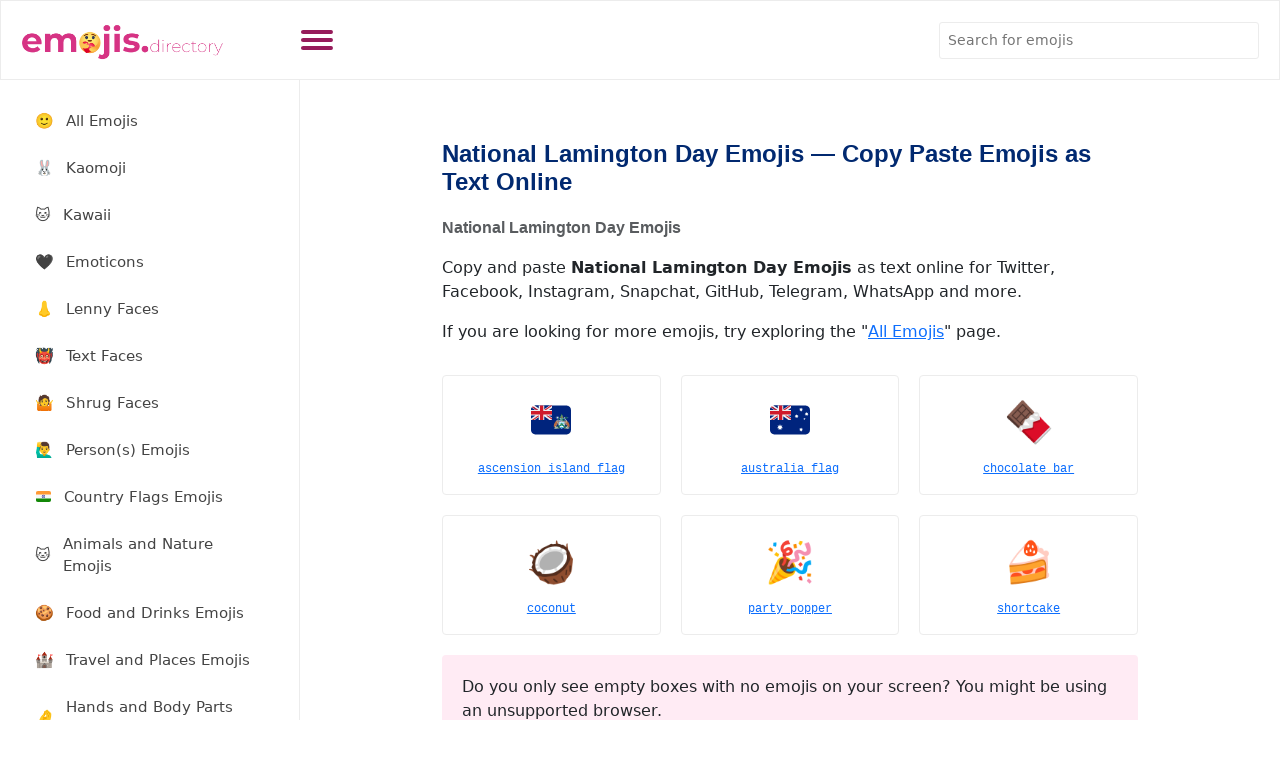

--- FILE ---
content_type: text/html
request_url: https://emojis.directory/national-lamington-day-emojis/
body_size: 7229
content:
<!DOCTYPE html>
<html lang="en-US" prefix="og: https://ogp.me/ns#">
<head>
<meta charset="utf-8">
<meta content="width=device-width, initial-scale=1.0" name="viewport">
<title>National Lamington Day Emojis to Copy Paste as Text Online - Emojis Directory</title>
<meta name="robots" content="follow, index" />
<meta name="ahrefs-site-verification" content="a5cf050aebb256f7a9cda4d1815295af9299a9efe7280d1f20534eef1f9cb6b8">
<meta name="google-adsense-account" content="ca-pub-5906617554769477">
<meta name="msvalidate.01" content="7E636451E8C7AB4CCAC1825DDF102EB1" />
<link href="https://emojis.directory/wp-content/themes/emojis/assets/img/favicon.png" rel="icon">
<link href="https://emojis.directory/wp-content/themes/emojis/assets/img/apple-touch-icon.png" rel="apple-touch-icon">
<!-- <link href="https://emojis.directory/wp-content/themes/emojis/assets/css/style.css" rel="stylesheet"> -->
<link rel="stylesheet" type="text/css" href="//emojis.directory/wp-content/cache/wpfc-minified/1rluer54/sv7q.css" media="all"/>
<!-- Search Engine Optimization by Rank Math - https://rankmath.com/ -->
<meta name="robots" content="index, follow, max-snippet:-1, max-video-preview:-1, max-image-preview:large"/>
<link rel="canonical" href="https://emojis.directory/national-lamington-day-emojis/" />
<meta property="og:locale" content="en_US" />
<meta property="og:type" content="article" />
<meta property="og:title" content="National Lamington Day Emojis to Copy Paste as Text Online - Emojis Directory" />
<meta property="og:url" content="https://emojis.directory/national-lamington-day-emojis/" />
<meta property="og:site_name" content="Emojis.Directory" />
<meta property="og:image" content="https://emojis.directory/wp-content/uploads/2023/01/emojis-directory-social.png" />
<meta property="og:image:secure_url" content="https://emojis.directory/wp-content/uploads/2023/01/emojis-directory-social.png" />
<meta property="og:image:width" content="912" />
<meta property="og:image:height" content="912" />
<meta property="og:image:type" content="image/png" />
<meta name="twitter:card" content="summary_large_image" />
<meta name="twitter:title" content="National Lamington Day Emojis to Copy Paste as Text Online - Emojis Directory" />
<meta name="twitter:image" content="https://emojis.directory/wp-content/uploads/2023/01/emojis-directory-social.png" />
<meta name="twitter:label1" content="Posts" />
<meta name="twitter:data1" content="6" />
<script type="application/ld+json" class="rank-math-schema">{"@context":"https://schema.org","@graph":[{"@type":"Organization","@id":"https://emojis.directory/#organization","name":"Emojis.Directory","url":"https://emojis.directory","logo":{"@type":"ImageObject","@id":"https://emojis.directory/#logo","url":"https://emojis.directory/wp-content/uploads/2023/01/emojis-directory-logo.png","contentUrl":"https://emojis.directory/wp-content/uploads/2023/01/emojis-directory-logo.png","caption":"Emojis.Directory","inLanguage":"en-US","width":"384","height":"80"}},{"@type":"WebSite","@id":"https://emojis.directory/#website","url":"https://emojis.directory","name":"Emojis.Directory","publisher":{"@id":"https://emojis.directory/#organization"},"inLanguage":"en-US"},{"@type":"BreadcrumbList","@id":"https://emojis.directory/national-lamington-day-emojis/#breadcrumb","itemListElement":[{"@type":"ListItem","position":"1","item":{"@id":"https://emojis.directory","name":"Home"}},{"@type":"ListItem","position":"2","item":{"@id":"https://emojis.directory/national-lamington-day-emojis/","name":"National Lamington Day Emojis"}}]},{"@type":"CollectionPage","@id":"https://emojis.directory/national-lamington-day-emojis/#webpage","url":"https://emojis.directory/national-lamington-day-emojis/","name":"National Lamington Day Emojis to Copy Paste as Text Online - Emojis Directory","isPartOf":{"@id":"https://emojis.directory/#website"},"inLanguage":"en-US","breadcrumb":{"@id":"https://emojis.directory/national-lamington-day-emojis/#breadcrumb"}}]}</script>
<!-- /Rank Math WordPress SEO plugin -->
<link rel="alternate" type="application/rss+xml" title="Emojis Directory &raquo; National Lamington Day Emojis Tag Feed" href="https://emojis.directory/national-lamington-day-emojis/feed/" />
<style id='wp-img-auto-sizes-contain-inline-css' type='text/css'>
img:is([sizes=auto i],[sizes^="auto," i]){contain-intrinsic-size:3000px 1500px}
/*# sourceURL=wp-img-auto-sizes-contain-inline-css */
</style>
<style id='wp-emoji-styles-inline-css' type='text/css'>
img.wp-smiley, img.emoji {
display: inline !important;
border: none !important;
box-shadow: none !important;
height: 1em !important;
width: 1em !important;
margin: 0 0.07em !important;
vertical-align: -0.1em !important;
background: none !important;
padding: 0 !important;
}
/*# sourceURL=wp-emoji-styles-inline-css */
</style>
<style id='classic-theme-styles-inline-css' type='text/css'>
/*! This file is auto-generated */
.wp-block-button__link{color:#fff;background-color:#32373c;border-radius:9999px;box-shadow:none;text-decoration:none;padding:calc(.667em + 2px) calc(1.333em + 2px);font-size:1.125em}.wp-block-file__button{background:#32373c;color:#fff;text-decoration:none}
/*# sourceURL=/wp-includes/css/classic-themes.min.css */
</style>
<link rel="https://api.w.org/" href="https://emojis.directory/wp-json/" /><link rel="alternate" title="JSON" type="application/json" href="https://emojis.directory/wp-json/wp/v2/tags/4391" /><link rel="EditURI" type="application/rsd+xml" title="RSD" href="https://emojis.directory/xmlrpc.php?rsd" />
<meta name="generator" content="WordPress 6.9" />
<style id='global-styles-inline-css' type='text/css'>
:root{--wp--preset--aspect-ratio--square: 1;--wp--preset--aspect-ratio--4-3: 4/3;--wp--preset--aspect-ratio--3-4: 3/4;--wp--preset--aspect-ratio--3-2: 3/2;--wp--preset--aspect-ratio--2-3: 2/3;--wp--preset--aspect-ratio--16-9: 16/9;--wp--preset--aspect-ratio--9-16: 9/16;--wp--preset--color--black: #000000;--wp--preset--color--cyan-bluish-gray: #abb8c3;--wp--preset--color--white: #ffffff;--wp--preset--color--pale-pink: #f78da7;--wp--preset--color--vivid-red: #cf2e2e;--wp--preset--color--luminous-vivid-orange: #ff6900;--wp--preset--color--luminous-vivid-amber: #fcb900;--wp--preset--color--light-green-cyan: #7bdcb5;--wp--preset--color--vivid-green-cyan: #00d084;--wp--preset--color--pale-cyan-blue: #8ed1fc;--wp--preset--color--vivid-cyan-blue: #0693e3;--wp--preset--color--vivid-purple: #9b51e0;--wp--preset--gradient--vivid-cyan-blue-to-vivid-purple: linear-gradient(135deg,rgb(6,147,227) 0%,rgb(155,81,224) 100%);--wp--preset--gradient--light-green-cyan-to-vivid-green-cyan: linear-gradient(135deg,rgb(122,220,180) 0%,rgb(0,208,130) 100%);--wp--preset--gradient--luminous-vivid-amber-to-luminous-vivid-orange: linear-gradient(135deg,rgb(252,185,0) 0%,rgb(255,105,0) 100%);--wp--preset--gradient--luminous-vivid-orange-to-vivid-red: linear-gradient(135deg,rgb(255,105,0) 0%,rgb(207,46,46) 100%);--wp--preset--gradient--very-light-gray-to-cyan-bluish-gray: linear-gradient(135deg,rgb(238,238,238) 0%,rgb(169,184,195) 100%);--wp--preset--gradient--cool-to-warm-spectrum: linear-gradient(135deg,rgb(74,234,220) 0%,rgb(151,120,209) 20%,rgb(207,42,186) 40%,rgb(238,44,130) 60%,rgb(251,105,98) 80%,rgb(254,248,76) 100%);--wp--preset--gradient--blush-light-purple: linear-gradient(135deg,rgb(255,206,236) 0%,rgb(152,150,240) 100%);--wp--preset--gradient--blush-bordeaux: linear-gradient(135deg,rgb(254,205,165) 0%,rgb(254,45,45) 50%,rgb(107,0,62) 100%);--wp--preset--gradient--luminous-dusk: linear-gradient(135deg,rgb(255,203,112) 0%,rgb(199,81,192) 50%,rgb(65,88,208) 100%);--wp--preset--gradient--pale-ocean: linear-gradient(135deg,rgb(255,245,203) 0%,rgb(182,227,212) 50%,rgb(51,167,181) 100%);--wp--preset--gradient--electric-grass: linear-gradient(135deg,rgb(202,248,128) 0%,rgb(113,206,126) 100%);--wp--preset--gradient--midnight: linear-gradient(135deg,rgb(2,3,129) 0%,rgb(40,116,252) 100%);--wp--preset--font-size--small: 13px;--wp--preset--font-size--medium: 20px;--wp--preset--font-size--large: 36px;--wp--preset--font-size--x-large: 42px;--wp--preset--spacing--20: 0.44rem;--wp--preset--spacing--30: 0.67rem;--wp--preset--spacing--40: 1rem;--wp--preset--spacing--50: 1.5rem;--wp--preset--spacing--60: 2.25rem;--wp--preset--spacing--70: 3.38rem;--wp--preset--spacing--80: 5.06rem;--wp--preset--shadow--natural: 6px 6px 9px rgba(0, 0, 0, 0.2);--wp--preset--shadow--deep: 12px 12px 50px rgba(0, 0, 0, 0.4);--wp--preset--shadow--sharp: 6px 6px 0px rgba(0, 0, 0, 0.2);--wp--preset--shadow--outlined: 6px 6px 0px -3px rgb(255, 255, 255), 6px 6px rgb(0, 0, 0);--wp--preset--shadow--crisp: 6px 6px 0px rgb(0, 0, 0);}:where(.is-layout-flex){gap: 0.5em;}:where(.is-layout-grid){gap: 0.5em;}body .is-layout-flex{display: flex;}.is-layout-flex{flex-wrap: wrap;align-items: center;}.is-layout-flex > :is(*, div){margin: 0;}body .is-layout-grid{display: grid;}.is-layout-grid > :is(*, div){margin: 0;}:where(.wp-block-columns.is-layout-flex){gap: 2em;}:where(.wp-block-columns.is-layout-grid){gap: 2em;}:where(.wp-block-post-template.is-layout-flex){gap: 1.25em;}:where(.wp-block-post-template.is-layout-grid){gap: 1.25em;}.has-black-color{color: var(--wp--preset--color--black) !important;}.has-cyan-bluish-gray-color{color: var(--wp--preset--color--cyan-bluish-gray) !important;}.has-white-color{color: var(--wp--preset--color--white) !important;}.has-pale-pink-color{color: var(--wp--preset--color--pale-pink) !important;}.has-vivid-red-color{color: var(--wp--preset--color--vivid-red) !important;}.has-luminous-vivid-orange-color{color: var(--wp--preset--color--luminous-vivid-orange) !important;}.has-luminous-vivid-amber-color{color: var(--wp--preset--color--luminous-vivid-amber) !important;}.has-light-green-cyan-color{color: var(--wp--preset--color--light-green-cyan) !important;}.has-vivid-green-cyan-color{color: var(--wp--preset--color--vivid-green-cyan) !important;}.has-pale-cyan-blue-color{color: var(--wp--preset--color--pale-cyan-blue) !important;}.has-vivid-cyan-blue-color{color: var(--wp--preset--color--vivid-cyan-blue) !important;}.has-vivid-purple-color{color: var(--wp--preset--color--vivid-purple) !important;}.has-black-background-color{background-color: var(--wp--preset--color--black) !important;}.has-cyan-bluish-gray-background-color{background-color: var(--wp--preset--color--cyan-bluish-gray) !important;}.has-white-background-color{background-color: var(--wp--preset--color--white) !important;}.has-pale-pink-background-color{background-color: var(--wp--preset--color--pale-pink) !important;}.has-vivid-red-background-color{background-color: var(--wp--preset--color--vivid-red) !important;}.has-luminous-vivid-orange-background-color{background-color: var(--wp--preset--color--luminous-vivid-orange) !important;}.has-luminous-vivid-amber-background-color{background-color: var(--wp--preset--color--luminous-vivid-amber) !important;}.has-light-green-cyan-background-color{background-color: var(--wp--preset--color--light-green-cyan) !important;}.has-vivid-green-cyan-background-color{background-color: var(--wp--preset--color--vivid-green-cyan) !important;}.has-pale-cyan-blue-background-color{background-color: var(--wp--preset--color--pale-cyan-blue) !important;}.has-vivid-cyan-blue-background-color{background-color: var(--wp--preset--color--vivid-cyan-blue) !important;}.has-vivid-purple-background-color{background-color: var(--wp--preset--color--vivid-purple) !important;}.has-black-border-color{border-color: var(--wp--preset--color--black) !important;}.has-cyan-bluish-gray-border-color{border-color: var(--wp--preset--color--cyan-bluish-gray) !important;}.has-white-border-color{border-color: var(--wp--preset--color--white) !important;}.has-pale-pink-border-color{border-color: var(--wp--preset--color--pale-pink) !important;}.has-vivid-red-border-color{border-color: var(--wp--preset--color--vivid-red) !important;}.has-luminous-vivid-orange-border-color{border-color: var(--wp--preset--color--luminous-vivid-orange) !important;}.has-luminous-vivid-amber-border-color{border-color: var(--wp--preset--color--luminous-vivid-amber) !important;}.has-light-green-cyan-border-color{border-color: var(--wp--preset--color--light-green-cyan) !important;}.has-vivid-green-cyan-border-color{border-color: var(--wp--preset--color--vivid-green-cyan) !important;}.has-pale-cyan-blue-border-color{border-color: var(--wp--preset--color--pale-cyan-blue) !important;}.has-vivid-cyan-blue-border-color{border-color: var(--wp--preset--color--vivid-cyan-blue) !important;}.has-vivid-purple-border-color{border-color: var(--wp--preset--color--vivid-purple) !important;}.has-vivid-cyan-blue-to-vivid-purple-gradient-background{background: var(--wp--preset--gradient--vivid-cyan-blue-to-vivid-purple) !important;}.has-light-green-cyan-to-vivid-green-cyan-gradient-background{background: var(--wp--preset--gradient--light-green-cyan-to-vivid-green-cyan) !important;}.has-luminous-vivid-amber-to-luminous-vivid-orange-gradient-background{background: var(--wp--preset--gradient--luminous-vivid-amber-to-luminous-vivid-orange) !important;}.has-luminous-vivid-orange-to-vivid-red-gradient-background{background: var(--wp--preset--gradient--luminous-vivid-orange-to-vivid-red) !important;}.has-very-light-gray-to-cyan-bluish-gray-gradient-background{background: var(--wp--preset--gradient--very-light-gray-to-cyan-bluish-gray) !important;}.has-cool-to-warm-spectrum-gradient-background{background: var(--wp--preset--gradient--cool-to-warm-spectrum) !important;}.has-blush-light-purple-gradient-background{background: var(--wp--preset--gradient--blush-light-purple) !important;}.has-blush-bordeaux-gradient-background{background: var(--wp--preset--gradient--blush-bordeaux) !important;}.has-luminous-dusk-gradient-background{background: var(--wp--preset--gradient--luminous-dusk) !important;}.has-pale-ocean-gradient-background{background: var(--wp--preset--gradient--pale-ocean) !important;}.has-electric-grass-gradient-background{background: var(--wp--preset--gradient--electric-grass) !important;}.has-midnight-gradient-background{background: var(--wp--preset--gradient--midnight) !important;}.has-small-font-size{font-size: var(--wp--preset--font-size--small) !important;}.has-medium-font-size{font-size: var(--wp--preset--font-size--medium) !important;}.has-large-font-size{font-size: var(--wp--preset--font-size--large) !important;}.has-x-large-font-size{font-size: var(--wp--preset--font-size--x-large) !important;}
/*# sourceURL=global-styles-inline-css */
</style>
</head>
<body>
<div class="container">
<header id="header" class="header fixed-top d-flex align-items-center">
<div class="d-flex align-items-center justify-content-between logo-toggle">
<a href="/" class="logo d-flex align-items-center">
<img src="https://emojis.directory/wp-content/uploads/2023/01/emojis-directory-logo.png" alt="Emojis">
</a>
<button class="toggle-sidebar-btn" aria-label="Toggle sidebar" style="background:none;border:none;padding:0;line-height:0;cursor:pointer;">
<svg width="32" height="32" viewBox="0 0 32 32" fill="none" xmlns="http://www.w3.org/2000/svg">
<rect y="6" width="32" height="4" rx="2" fill="currentColor"/>
<rect y="14" width="32" height="4" rx="2" fill="currentColor"/>
<rect y="22" width="32" height="4" rx="2" fill="currentColor"/>
</svg>
</button>
</div>
<div class="search-bar">
<form class="search-form d-flex align-items-center" action="/">
<input type="text" name="s" placeholder="Search for emojis" required title="Search for emojis">
<button type="submit" title="Search"><i class="bi bi-search"></i></button>
</form>
</div>
</header><!-- ======= Sidebar ======= -->
<aside id="sidebar" class="sidebar">
<ul class="sidebar-nav" id="sidebar-nav">
<li class="nav-item">
<a class="nav-link collapsed" href="/">
<span class="emoji-nav">🙂</span>
<span>All Emojis</span>
</a>
</li>
<li class="nav-item">
<a class="nav-link collapsed" href="/kaomoji/">
<span class="emoji-nav">🐰</span>
<span>Kaomoji</span>
</a>
</li>
<li class="nav-item">
<a class="nav-link collapsed" href="/kawaii/">
<span class="emoji-nav">🐱</span>
<span>Kawaii</span>
</a>
</li>
<li class="nav-item">
<a class="nav-link collapsed" href="/emoticons/">
<span class="emoji-nav">🖤</span>
<span>Emoticons</span>
</a>
</li>
<li class="nav-item">
<a class="nav-link collapsed" href="/lenny-faces/">
<span class="emoji-nav">👃</span>
<span>Lenny Faces</span>
</a>
</li>
<li class="nav-item">
<a class="nav-link collapsed" href="/text-faces/">
<span class="emoji-nav">👹</span>
<span>Text Faces</span>
</a>
</li>
<li class="nav-item">
<a class="nav-link collapsed" href="/shrug-faces/">
<span class="emoji-nav">🤷</span>
<span>Shrug Faces</span>
</a>
</li>
<li class="nav-item">
<a class="nav-link collapsed" href="/person-emojis/">
<span class="emoji-nav">🙋‍♂‍</span>
<span>Person(s) Emojis</span>
</a>
</li>
<li class="nav-item">
<a class="nav-link collapsed" href="/country-flags-emojis/">
<span class="emoji-nav">🇮🇳</span>
<span>Country Flags Emojis</span>
</a>
</li>
<li class="nav-item">
<a class="nav-link collapsed" href="/animals-and-nature-emojis/">
<span class="emoji-nav">🐱</span>
<span>Animals and Nature Emojis</span>
</a>
</li>
<li class="nav-item">
<a class="nav-link collapsed" href="/food-and-drinks-emojis/">
<span class="emoji-nav">🍪</span>
<span>Food and Drinks Emojis</span>
</a>
</li>
<li class="nav-item">
<a class="nav-link collapsed" href="/travel-and-places-emojis/">
<span class="emoji-nav">🏰</span>
<span>Travel and Places Emojis</span>
</a>
</li>
<li class="nav-item">
<a class="nav-link collapsed" href="/hands-and-other-body-parts-emojis/">
<span class="emoji-nav">🤌</span>
<span>Hands and Body Parts Emojis</span>
</a>
</li>
<li class="nav-item">
<a class="nav-link collapsed" href="/christmas-emojis/">
<span class="emoji-nav">🤶</span>
<span>Christmas Emojis</span>
</a>
</li>
<li class="nav-item">
<a class="nav-link collapsed" href="/thanksgiving-emojis/">
<span class="emoji-nav">🦃</span>
<span>Thanksgiving Emojis</span>
</a>
</li>
<li class="nav-item">
<a class="nav-link collapsed" href="/halloween-emojis/">
<span class="emoji-nav">🎃</span>
<span>Halloween Emojis</span>
</a>
</li>
<li class="nav-item">
<a class="nav-link collapsed" href="/cursed-emojis/">
<span class="emoji-nav">💀</span>
<span>Cursed Emojis</span>
</a>
</li>
<li class="nav-item">
<a class="nav-link collapsed" href="/cute-emojis/">
<span class="emoji-nav">🐤</span>
<span>Cute Emojis</span>
</a>
</li>
<li class="nav-heading">Tools</li>
<li class="nav-item">
<a class="nav-link collapsed" href="/emoji-keyboard/">
<span class="emoji-nav">⌨️</span>
<span>Emoji Keyboard</span>
</a>
</li>
<li class="nav-item">
<a class="nav-link collapsed" href="/emoji-merge/">
<span class="emoji-nav">🌇</span>
<span>Emoji Merge</span>
</a>
</li>
<li class="nav-item">
<a class="nav-link collapsed" href="/printable-emojis/">
<span class="emoji-nav">🖨️</span>
<span>Printable Emojis</span>
</a>
</li>
<li class="nav-item">
<a class="nav-link collapsed" href="/downloadable-emojis/">
<span class="emoji-nav">📎</span>
<span>Downloadable Emojis</span>
</a>
</li>
<li class="nav-heading">Recently Viewed</li>
<li class="nav-item">
<a class="nav-link collapsed" href="/manual-emojis/">
<span class="emoji-nav">1.</span>
<span>Manual Emojis</span>
</a>
</li>
<li class="nav-item">
<a class="nav-link collapsed" href="/dislike-emojis/">
<span class="emoji-nav">2.</span>
<span>Dislike Emojis</span>
</a>
</li>
<li class="nav-item">
<a class="nav-link collapsed" href="/texas-independence-day-emojis/">
<span class="emoji-nav">3.</span>
<span>Texas Independence Day Emojis</span>
</a>
</li>
<li class="nav-item">
<a class="nav-link collapsed" href="/national-cheeseburger-day-emojis/">
<span class="emoji-nav">4.</span>
<span>National Cheeseburger Day Emojis</span>
</a>
</li>
<li class="nav-item">
<a class="nav-link collapsed" href="/national-friendship-day-emojis/">
<span class="emoji-nav">5.</span>
<span>National Friendship Day Emojis</span>
</a>
</li>
<li class="nav-item">
<a class="nav-link collapsed" href="/national-tortilla-chip-day-emojis/">
<span class="emoji-nav">6.</span>
<span>National Tortilla Chip Day Emojis</span>
</a>
</li>
<li class="nav-item">
<a class="nav-link collapsed" href="/belief-emojis/">
<span class="emoji-nav">7.</span>
<span>Belief Emojis</span>
</a>
</li>
<li class="nav-item">
<a class="nav-link collapsed" href="/fraudulent-emojis/">
<span class="emoji-nav">8.</span>
<span>Fraudulent Emojis</span>
</a>
</li>
<li class="nav-item">
<a class="nav-link collapsed" href="/international-sweatpants-day-emojis/">
<span class="emoji-nav">9.</span>
<span>International Sweatpants Day Emojis</span>
</a>
</li>
<li class="nav-item">
<a class="nav-link collapsed" href="/digital-emojis/">
<span class="emoji-nav">10.</span>
<span>Digital Emojis</span>
</a>
</li>
<li class="nav-heading">Pages</li>
<li class="nav-item">
<a class="nav-link collapsed" href="/guess/">
<span class="emoji-nav">🎲</span>
<span>Guess the Emoji Games</span>
</a>
</li>
<li class="nav-item">
<a class="nav-link collapsed" href="/blog/">
<span class="emoji-nav">📰</span>
<span>Blog</span>
</a>
</li>
<li class="nav-item">
<a class="nav-link collapsed" href="/about-us/">
<span class="emoji-nav">ℹ️</span>
<span>About Us</span>
</a>
</li><!-- End F.A.Q Page Nav -->
<li class="nav-item">
<a class="nav-link collapsed" href="/contact-us/">
<span class="emoji-nav">💬</span>
<span>Contact</span>
</a>
</li><!-- End Contact Page Nav -->
<li class="nav-item">
<a class="nav-link collapsed" href="/terms-and-conditions/">
<span class="emoji-nav">📄</span>
<span>Terms and Conditions</span>
</a>
</li><!-- End Register Page Nav -->
<li class="nav-item">
<a class="nav-link collapsed" href="/privacy-policy/">
<span class="emoji-nav">📵</span>
<span>Privacy Policy</span>
</a>
</li><!-- End Login Page Nav -->
<li class="nav-item">
<a class="nav-link collapsed" href="/sitemap_index.xml/">
<span class="emoji-nav">🔗</span>
<span>Sitemap</span>
</a>
</li><!-- End Login Page Nav -->
</ul>
</aside><!-- End Sidebar-->
<main id="main" class="main" itemscope itemtype="http://schema.org/ItemList">
<div class="pagetitle">
<h1 itemprop="name">National Lamington Day Emojis ― Copy Paste Emojis as Text Online</h1>
<nav>
<ol class="breadcrumb">
<li class="breadcrumb-item active">National Lamington Day Emojis</li>
</ol>
</nav>
</div><!-- End Page Title -->
<section class="section">
<p>
Copy and paste <strong>National Lamington Day Emojis</strong> as text online for Twitter, Facebook, Instagram, Snapchat, GitHub, Telegram, WhatsApp and more.
</p>
<p>
If you are looking for more emojis, try exploring the "<a href="/">All Emojis</a>" page.
</p>
<div class="iconslist">
<div class="icon">
<span class="icon-item">🇦🇨</span>
<div class="label">
<a href="/ascension-island-flag-emoji-copy-paste/" 
itemprop="itemListElement" 
itemscope 
itemtype="http://schema.org/ListItem">
<span itemprop="item">ascension island flag</span>
<meta itemprop="position" content="1" />
</a>
</div>
</div>
<div class="icon">
<span class="icon-item">🇦🇺</span>
<div class="label">
<a href="/australia-flag-emoji-copy-paste/" 
itemprop="itemListElement" 
itemscope 
itemtype="http://schema.org/ListItem">
<span itemprop="item">australia flag</span>
<meta itemprop="position" content="2" />
</a>
</div>
</div>
<div class="icon">
<span class="icon-item">🍫</span>
<div class="label">
<a href="/chocolate-bar-emoji-copy-paste/" 
itemprop="itemListElement" 
itemscope 
itemtype="http://schema.org/ListItem">
<span itemprop="item">chocolate bar</span>
<meta itemprop="position" content="3" />
</a>
</div>
</div>
<div class="icon">
<span class="icon-item">🥥</span>
<div class="label">
<a href="/coconut-emoji-copy-paste/" 
itemprop="itemListElement" 
itemscope 
itemtype="http://schema.org/ListItem">
<span itemprop="item">coconut</span>
<meta itemprop="position" content="4" />
</a>
</div>
</div>
<div class="icon">
<span class="icon-item">🎉</span>
<div class="label">
<a href="/party-popper-emoji-copy-paste/" 
itemprop="itemListElement" 
itemscope 
itemtype="http://schema.org/ListItem">
<span itemprop="item">party popper</span>
<meta itemprop="position" content="5" />
</a>
</div>
</div>
<div class="icon">
<span class="icon-item">🍰</span>
<div class="label">
<a href="/shortcake-emoji-copy-paste/" 
itemprop="itemListElement" 
itemscope 
itemtype="http://schema.org/ListItem">
<span itemprop="item">shortcake</span>
<meta itemprop="position" content="6" />
</a>
</div>
</div>
</div>
<p class="notice">
Do you only see empty boxes with no emojis on your screen? You might be using an unsupported browser.
</p>
</section>
</main><!-- End #main -->
<!-- ======= Footer ======= -->
<footer id="footer" class="footer">
<div class="copyright">
2025 &copy; Copyright <strong><a href="/">Emojis Directory</a></strong>. All Rights Reserved
</div>
</footer>
<!-- <a href="#" class="back-to-top d-flex align-items-center justify-content-center">🔝</a> -->
<script src="https://emojis.directory/wp-content/themes/emojis/assets/js/main.js"></script>
<!-- Google tag (gtag.js) -->
<!-- Google tag (gtag.js) -->
<script async src="https://www.googletagmanager.com/gtag/js?id=G-TKYMEMGZZ0"></script>
<script>
window.dataLayer = window.dataLayer || [];
function gtag(){dataLayer.push(arguments);}
gtag('js', new Date());
gtag('config', 'G-TKYMEMGZZ0');
</script>
<script async src="https://pagead2.googlesyndication.com/pagead/js/adsbygoogle.js?client=ca-pub-5906617554769477"
crossorigin="anonymous"></script>
<script type="speculationrules">
{"prefetch":[{"source":"document","where":{"and":[{"href_matches":"/*"},{"not":{"href_matches":["/wp-*.php","/wp-admin/*","/wp-content/uploads/*","/wp-content/*","/wp-content/plugins/*","/wp-content/themes/emojis/*","/*\\?(.+)"]}},{"not":{"selector_matches":"a[rel~=\"nofollow\"]"}},{"not":{"selector_matches":".no-prefetch, .no-prefetch a"}}]},"eagerness":"conservative"}]}
</script>
<script id="wp-emoji-settings" type="application/json">
{"baseUrl":"https://s.w.org/images/core/emoji/17.0.2/72x72/","ext":".png","svgUrl":"https://s.w.org/images/core/emoji/17.0.2/svg/","svgExt":".svg","source":{"concatemoji":"https://emojis.directory/wp-includes/js/wp-emoji-release.min.js?ver=6.9"}}
</script>
<script type="module">
/* <![CDATA[ */
/*! This file is auto-generated */
const a=JSON.parse(document.getElementById("wp-emoji-settings").textContent),o=(window._wpemojiSettings=a,"wpEmojiSettingsSupports"),s=["flag","emoji"];function i(e){try{var t={supportTests:e,timestamp:(new Date).valueOf()};sessionStorage.setItem(o,JSON.stringify(t))}catch(e){}}function c(e,t,n){e.clearRect(0,0,e.canvas.width,e.canvas.height),e.fillText(t,0,0);t=new Uint32Array(e.getImageData(0,0,e.canvas.width,e.canvas.height).data);e.clearRect(0,0,e.canvas.width,e.canvas.height),e.fillText(n,0,0);const a=new Uint32Array(e.getImageData(0,0,e.canvas.width,e.canvas.height).data);return t.every((e,t)=>e===a[t])}function p(e,t){e.clearRect(0,0,e.canvas.width,e.canvas.height),e.fillText(t,0,0);var n=e.getImageData(16,16,1,1);for(let e=0;e<n.data.length;e++)if(0!==n.data[e])return!1;return!0}function u(e,t,n,a){switch(t){case"flag":return n(e,"\ud83c\udff3\ufe0f\u200d\u26a7\ufe0f","\ud83c\udff3\ufe0f\u200b\u26a7\ufe0f")?!1:!n(e,"\ud83c\udde8\ud83c\uddf6","\ud83c\udde8\u200b\ud83c\uddf6")&&!n(e,"\ud83c\udff4\udb40\udc67\udb40\udc62\udb40\udc65\udb40\udc6e\udb40\udc67\udb40\udc7f","\ud83c\udff4\u200b\udb40\udc67\u200b\udb40\udc62\u200b\udb40\udc65\u200b\udb40\udc6e\u200b\udb40\udc67\u200b\udb40\udc7f");case"emoji":return!a(e,"\ud83e\u1fac8")}return!1}function f(e,t,n,a){let r;const o=(r="undefined"!=typeof WorkerGlobalScope&&self instanceof WorkerGlobalScope?new OffscreenCanvas(300,150):document.createElement("canvas")).getContext("2d",{willReadFrequently:!0}),s=(o.textBaseline="top",o.font="600 32px Arial",{});return e.forEach(e=>{s[e]=t(o,e,n,a)}),s}function r(e){var t=document.createElement("script");t.src=e,t.defer=!0,document.head.appendChild(t)}a.supports={everything:!0,everythingExceptFlag:!0},new Promise(t=>{let n=function(){try{var e=JSON.parse(sessionStorage.getItem(o));if("object"==typeof e&&"number"==typeof e.timestamp&&(new Date).valueOf()<e.timestamp+604800&&"object"==typeof e.supportTests)return e.supportTests}catch(e){}return null}();if(!n){if("undefined"!=typeof Worker&&"undefined"!=typeof OffscreenCanvas&&"undefined"!=typeof URL&&URL.createObjectURL&&"undefined"!=typeof Blob)try{var e="postMessage("+f.toString()+"("+[JSON.stringify(s),u.toString(),c.toString(),p.toString()].join(",")+"));",a=new Blob([e],{type:"text/javascript"});const r=new Worker(URL.createObjectURL(a),{name:"wpTestEmojiSupports"});return void(r.onmessage=e=>{i(n=e.data),r.terminate(),t(n)})}catch(e){}i(n=f(s,u,c,p))}t(n)}).then(e=>{for(const n in e)a.supports[n]=e[n],a.supports.everything=a.supports.everything&&a.supports[n],"flag"!==n&&(a.supports.everythingExceptFlag=a.supports.everythingExceptFlag&&a.supports[n]);var t;a.supports.everythingExceptFlag=a.supports.everythingExceptFlag&&!a.supports.flag,a.supports.everything||((t=a.source||{}).concatemoji?r(t.concatemoji):t.wpemoji&&t.twemoji&&(r(t.twemoji),r(t.wpemoji)))});
//# sourceURL=https://emojis.directory/wp-includes/js/wp-emoji-loader.min.js
/* ]]> */
</script>
</div>
<script defer src="https://static.cloudflareinsights.com/beacon.min.js/vcd15cbe7772f49c399c6a5babf22c1241717689176015" integrity="sha512-ZpsOmlRQV6y907TI0dKBHq9Md29nnaEIPlkf84rnaERnq6zvWvPUqr2ft8M1aS28oN72PdrCzSjY4U6VaAw1EQ==" data-cf-beacon='{"version":"2024.11.0","token":"229f3f56405e4eb29e88f9f08a17520b","r":1,"server_timing":{"name":{"cfCacheStatus":true,"cfEdge":true,"cfExtPri":true,"cfL4":true,"cfOrigin":true,"cfSpeedBrain":true},"location_startswith":null}}' crossorigin="anonymous"></script>
</body>
</html><!--
Performance optimized by Redis Object Cache. Learn more: https://wprediscache.com
Retrieved 18301 objects (5 MB) from Redis using PhpRedis (v6.2.0).
-->
<!-- WP Fastest Cache file was created in 0.308 seconds, on December 10, 2025 @ 10:48 am -->

--- FILE ---
content_type: text/html; charset=utf-8
request_url: https://www.google.com/recaptcha/api2/aframe
body_size: 271
content:
<!DOCTYPE HTML><html><head><meta http-equiv="content-type" content="text/html; charset=UTF-8"></head><body><script nonce="Y52JxVDM5qrZzXMnA9IWEw">/** Anti-fraud and anti-abuse applications only. See google.com/recaptcha */ try{var clients={'sodar':'https://pagead2.googlesyndication.com/pagead/sodar?'};window.addEventListener("message",function(a){try{if(a.source===window.parent){var b=JSON.parse(a.data);var c=clients[b['id']];if(c){var d=document.createElement('img');d.src=c+b['params']+'&rc='+(localStorage.getItem("rc::a")?sessionStorage.getItem("rc::b"):"");window.document.body.appendChild(d);sessionStorage.setItem("rc::e",parseInt(sessionStorage.getItem("rc::e")||0)+1);localStorage.setItem("rc::h",'1769237194763');}}}catch(b){}});window.parent.postMessage("_grecaptcha_ready", "*");}catch(b){}</script></body></html>